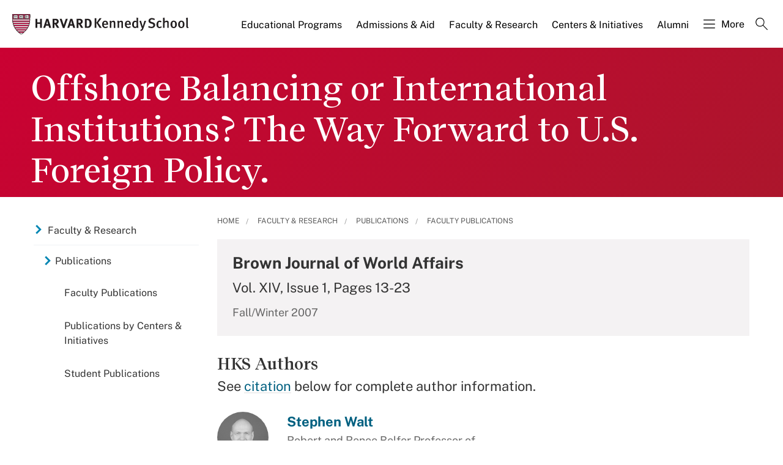

--- FILE ---
content_type: text/html; charset=UTF-8
request_url: https://www.hks.harvard.edu/publications/offshore-balancing-or-international-institutions-way-forward-us-foreign-policy
body_size: 11326
content:
<!DOCTYPE html>
<html  lang="en" dir="ltr" prefix="content: http://purl.org/rss/1.0/modules/content/  dc: http://purl.org/dc/terms/  foaf: http://xmlns.com/foaf/0.1/  og: http://ogp.me/ns#  rdfs: http://www.w3.org/2000/01/rdf-schema#  schema: http://schema.org/  sioc: http://rdfs.org/sioc/ns#  sioct: http://rdfs.org/sioc/types#  skos: http://www.w3.org/2004/02/skos/core#  xsd: http://www.w3.org/2001/XMLSchema# ">
  <head>
  <script id="cookieyes" type="text/javascript" src="https://cdn-cookieyes.com/client_data/3c8249624ae92b5b17bcdea09dede2a5/script.js"></script>
  <link rel="stylesheet" type="text/css" href="https://cloud.typography.com/7599756/7295372/css/fonts.css" />
    <meta charset="utf-8" />
<link rel="canonical" href="https://www.hks.harvard.edu/publications/offshore-balancing-or-international-institutions-way-forward-us-foreign-policy" />
<meta property="og:title" content="Offshore Balancing or International Institutions? The Way Forward to U.S. Foreign Policy." />
<meta property="og:image" content="https://www.hks.harvard.edu/sites/default/files/about_us/Twitter-Card.png" />
<meta name="hks:publication_type" content="Academic Journal/Scholarly Articles" />
<meta name="hks:publication_effective_date" content="2007-09-30T08:00:00-0400" />
<meta name="hks:academic_areas" content="International Global Affairs (IGA)" />
<meta name="hks:content_type" content="Publications" />
<meta name="hks:centers" content="" />
<meta name="hks:centers" content="" />
<meta name="twitter:card" content="summary_large_image" />
<meta name="twitter:title" content="Offshore Balancing or International Institutions? The Way Forward to U.S. Foreign Policy." />
<meta name="twitter:image" content="https://www.hks.harvard.edu/sites/default/files/about_us/Twitter-Card.png" />
<meta name="Generator" content="Drupal 10 (https://www.drupal.org)" />
<meta name="MobileOptimized" content="width" />
<meta name="HandheldFriendly" content="true" />
<meta name="viewport" content="width=device-width, initial-scale=1.0" />
<meta http-equiv="ImageToolbar" content="false" />
<link rel="alternate" type="text/markdown" title="Offshore Balancing or International Institutions? The Way Forward to U.S. Foreign Policy." href="https://www.hks.harvard.edu/publications/offshore-balancing-or-international-institutions-way-forward-us-foreign-policy.md" />
<link rel="icon" href="/themes/harvardkennedy/favicon.ico" type="image/vnd.microsoft.icon" />

    <title>Offshore Balancing or International Institutions? The Way Forward to U.S. Foreign Policy. | Harvard Kennedy School</title>
    <link rel="stylesheet" media="all" href="/sites/default/files/css/css_dKd1eKaADle88qa4Y8onwJRiupaHoDkzUbiDqdqeVVE.css?delta=0&amp;language=en&amp;theme=harvardkennedy&amp;include=[base64]" />
<link rel="stylesheet" media="all" href="/sites/default/files/css/css_ZYve2X42vZsuN2aksoQk8MvLsd_exCGpXtFAz5ndJSs.css?delta=1&amp;language=en&amp;theme=harvardkennedy&amp;include=[base64]" />

    <script type="application/json" data-drupal-selector="drupal-settings-json">{"path":{"baseUrl":"\/","pathPrefix":"","currentPath":"node\/186711","currentPathIsAdmin":false,"isFront":false,"currentLanguage":"en"},"pluralDelimiter":"\u0003","suppressDeprecationErrors":true,"gtag":{"tagId":"","consentMode":false,"otherIds":[],"events":[],"additionalConfigInfo":[]},"ajaxPageState":{"libraries":"[base64]","theme":"harvardkennedy","theme_token":null},"ajaxTrustedUrl":{"\/search":true},"gtm":{"tagId":null,"settings":{"data_layer":"dataLayer","include_classes":false,"allowlist_classes":"google\nnonGooglePixels\nnonGoogleScripts\nnonGoogleIframes","blocklist_classes":"customScripts\ncustomPixels","include_environment":false,"environment_id":"","environment_token":""},"tagIds":["GTM-PRBVPKQ"]},"data":{"extlink":{"extTarget":true,"extTargetAppendNewWindowDisplay":false,"extTargetAppendNewWindowLabel":"(opens in a new window)","extTargetNoOverride":false,"extNofollow":false,"extTitleNoOverride":false,"extNoreferrer":false,"extFollowNoOverride":false,"extClass":"ext","extLabel":"(link is external)","extImgClass":false,"extSubdomains":false,"extExclude":"","extInclude":"","extCssExclude":"","extCssInclude":"","extCssExplicit":"#sidebar-first","extAlert":false,"extAlertText":"This link will take you to an external web site. We are not responsible for their content.","extHideIcons":false,"mailtoClass":"0","telClass":"","mailtoLabel":"(link sends email)","telLabel":"(link is a phone number)","extUseFontAwesome":false,"extIconPlacement":"append","extPreventOrphan":false,"extFaLinkClasses":"fa fa-external-link","extFaMailtoClasses":"fa fa-envelope-o","extAdditionalLinkClasses":"","extAdditionalMailtoClasses":"","extAdditionalTelClasses":"","extFaTelClasses":"fa fa-phone","allowedDomains":null,"extExcludeNoreferrer":""}},"field_group":{"html_element":{"mode":"default","context":"view","settings":{"classes":"small-12 large-5 columns footer-first","show_empty_fields":false,"id":"","element":"div","show_label":false,"label_element":"h3","label_element_classes":"","attributes":"","effect":"none","speed":"fast"}}},"better_exposed_filters":{"autosubmit_exclude_textfield":true},"user":{"uid":0,"permissionsHash":"43553ee9845417d6ab0eeaf7d28689102c9a002ec50346b8fc64deaafbd9fd99"}}</script>
<script src="/sites/default/files/js/js_m-t2Hp2zHPfXH3Q-E2PO92yyOBSgyYoFa6X3bbTiamI.js?scope=header&amp;delta=0&amp;language=en&amp;theme=harvardkennedy&amp;include=[base64]"></script>
<script src="/modules/contrib/google_tag/js/gtag.js?t8xd8z"></script>
<script src="/modules/contrib/google_tag/js/gtm.js?t8xd8z"></script>

        <meta name="format-detection" content="telephone=no"/>
  </head>
    <body class="lang-en section-publications one_sidebar sidebar_first path-node node--type-publication">
    <div role="navigation" aria-label="skip to content">
    <a href="#main-content" class="visually-hidden focusable skip-link">
      Skip to main content
    </a>
  </div>
  <noscript><iframe src="https://www.googletagmanager.com/ns.html?id=GTM-PRBVPKQ"
                  height="0" width="0" style="display:none;visibility:hidden"></iframe></noscript>

    <div class="dialog-off-canvas-main-canvas" data-off-canvas-main-canvas>
    <div class="off-canvas-wrapper">
  <div class="inner-wrap off-canvas-wrapper-inner" id="inner-wrap" data-off-canvas-wrapper>

    <!-- off-canvas title bar for 'small' screen -->
    <div class="title-bar title-bar-mobile" data-responsive-toggle="widemenu" data-hide-for="large">
      <div class="title-bar-left">
                  <section class="columns large-3 xlarge-4 block-mainsitelogo" class="columns large-3 xlarge-4 block-mainsitelogo" role="banner">
  
  
    

  <div >
          <a href="/" title="Harvard Kennedy School">    <div class="field-wrapper field field--name-field-logo-svg field--type-file field--label-hidden field__items">
                <div class="field__item">
                 
      <img src="/sites/default/files/logos/logo_2.svg" alt="Harvard Kennedy School" class="logo">
            </div>
          </div>
</a>
      </div>

  </section>

        
      </div>
      <div class="title-bar-right">
        <div class="hamburger-search-icon">
          <span class="line"></span>
          <span class="line"></span>
          <span class="line"></span>
        </div>
      </div>
    </div>

    <!-- off-canvas right menu -->
    <div class="mobile-main-menu">
       <div class="screen__small"><!-- * -->
<!-- includes/page-header-custom.twig -->
<!-- * -->
                                                                                                                <div>
    <section class="columns large-3 xlarge-4 block-mainsitelogo" class="columns large-3 xlarge-4 block-mainsitelogo" role="banner">
  
  
    

  <div >
          <a href="/" title="Harvard Kennedy School">    <div class="field-wrapper field field--name-field-logo-svg field--type-file field--label-hidden field__items">
                <div class="field__item">
                 
      <img src="/sites/default/files/logos/logo_2.svg" alt="Harvard Kennedy School" class="logo">
            </div>
          </div>
</a>
      </div>

  </section>
<nav aria-labelledby="block-harvardkennedy-main-menu-mobile-menu" id="block-harvardkennedy-main-menu-mobile" class="columns large-9 xlarge-8 block-harvardkennedy-main-menu-mobile">
            
  <h2 class="block-title visually-hidden" id="block-harvardkennedy-main-menu-mobile-menu">Main navigation Mobile</h2>
  

        

  
  
              <!-- main menu -->
        <ul class="dropdown menu horizontal main--menu" data-dropdown-menu="data-responsive-menu">
      
                        <li aria-label="Educational Programs" class="menu-item menu-item--expanded is-dropdown-submenu-parent">
              <a href="/educational-programs" target="" aria-label="Educational Programs main menu" data-drupal-link-system-path="node/325243">Educational Programs</a>
                    
  
              <ul class="menu is-dropdown-submenu">
      
                        <li class="menu-item menu-item--collapsed">
              <a href="/educational-programs/masters-programs" aria-label="Master’s Programs main menu" data-drupal-link-system-path="node/317312">Master’s Programs</a>
            </li>
                        <li class="menu-item menu-item--collapsed">
              <a href="/executive-education" aria-label="Executive Education main menu" data-drupal-link-system-path="node/325464">Executive Education</a>
            </li>
                        <li class="menu-item menu-item--collapsed">
              <a href="/educational-programs/doctoral-programs" aria-label="Doctoral Programs main menu" data-drupal-link-system-path="node/155736">Doctoral Programs</a>
            </li>
                        <li class="menu-item menu-item--collapsed">
              <a href="/educational-programs/public-leadership-credential" aria-label="Public Leadership Credential main menu" data-drupal-link-system-path="node/311652">Public Leadership Credential</a>
            </li>
                        <li class="menu-item">
              <a href="/educational-programs/harvard-online-courses-featuring-harvard-kennedy-school-experts" aria-label="Harvard Online main menu" data-drupal-link-system-path="node/325169">Harvard Online</a>
            </li>
                        <li class="menu-item menu-item--collapsed">
              <a href="/courses" aria-label="Courses main menu" data-drupal-link-system-path="courses">Courses</a>
            </li>
                        <li class="menu-item menu-item--collapsed">
              <a href="/educational-programs/undergraduate-opportunities" aria-label="Undergraduate Opportunities main menu" data-drupal-link-system-path="node/315749">Undergraduate Opportunities</a>
            </li>
                        <li class="menu-item menu-item--collapsed">
              <a href="/educational-programs/academic-calendars-policies" aria-label="Academic Calendars &amp; Policies main menu" data-drupal-link-system-path="node/151596">Academic Calendars &amp; Policies</a>
            </li>
        </ul>

  
              </li>
                        <li class="menu-item-ampersand menu-item menu-item--expanded is-dropdown-submenu-parent" aria-label="Admissions &amp; Aid">
              <a href="/admissions-financial-aid" target="" aria-label="Admissions &amp; Aid main menu" data-drupal-link-system-path="node/150506">Admissions <br>& Aid</a>
                    
  
              <ul class="menu is-dropdown-submenu">
      
                        <li class="menu-item menu-item--collapsed">
              <a href="/admissions-aid/masters-program-admissions" aria-label="Master’s Program Admissions main menu" data-drupal-link-system-path="node/320926">Master’s Program Admissions</a>
            </li>
                        <li class="menu-item">
              <a href="https://www.hks.harvard.edu/educational-programs/executive-education/admissions-fees" target="" aria-label="Executive Education Admissions main menu">Executive Education Admissions</a>
            </li>
                        <li class="menu-item menu-item--collapsed">
              <a href="/admissions-aid/doctoral-program-admissions" aria-label="Doctoral Program Admissions main menu" data-drupal-link-system-path="node/159716">Doctoral Program Admissions</a>
            </li>
                        <li class="menu-item menu-item--collapsed">
              <a href="/admissions-aid/funding-your-education" aria-label="Funding Your Education main menu" data-drupal-link-system-path="node/159436">Funding Your Education</a>
            </li>
        </ul>

  
              </li>
                        <li class="menu-item-ampersand menu-item menu-item--expanded menu-item--active-trail is-dropdown-submenu-parent" aria-label="Faculty &amp; Research">
              <a href="/research-insights" aria-label="Faculty &amp; Research main menu" data-drupal-link-system-path="node/104161">Faculty <br>& Research</a>
                    
  
              <ul class="menu is-dropdown-submenu">
      
                        <li class="menu-item">
              <a href="/faculty-profiles" aria-label="Faculty Profiles main menu" data-drupal-link-system-path="faculty-profiles">Faculty Profiles</a>
            </li>
                        <li class="menu-item menu-item--collapsed menu-item--active-trail">
              <a href="/research-insights/research-publications" target="" title="Publications at HKS" aria-label="Publications main menu" data-drupal-link-system-path="node/217966">Publications</a>
            </li>
                        <li class="menu-item menu-item--collapsed">
              <a href="/faculty-research/policy-topics" aria-label="Policy Topics main menu" data-drupal-link-system-path="faculty-research/policy-topics">Policy Topics</a>
            </li>
                        <li class="menu-item menu-item--collapsed">
              <a href="/research-insights/library-knowledge-services" aria-label="Library &amp; Research Services main menu" data-drupal-link-system-path="node/151071">Library &amp; Research Services</a>
            </li>
        </ul>

  
              </li>
                        <li class="menu-item-ampersand menu-item menu-item--expanded is-dropdown-submenu-parent" aria-label="Centers &amp; Initiatives">
              <a href="/centers-initiatives" target="" aria-label="Centers &amp; Initiatives main menu" data-drupal-link-system-path="node/322439">Centers <br>& Initiatives</a>
                    
  
              <ul class="menu is-dropdown-submenu">
      
                        <li class="menu-item">
              <a href="http://ash.harvard.edu/" class="centers-external-link" aria-label="Ash Center for Democratic Governance and Innovation main menu">Ash Center for Democratic Governance and Innovation</a>
            </li>
                        <li class="menu-item">
              <a href="http://www.belfercenter.org/" class="centers-external-link" aria-label="Belfer Center for Science and International Affairs main menu">Belfer Center for Science and International Affairs</a>
            </li>
                        <li class="menu-item">
              <a href="https://cities.harvard.edu/" class="centers-external-link" aria-label="Bloomberg Center for Cities main menu">Bloomberg Center for Cities</a>
            </li>
                        <li class="menu-item">
              <a href="/centers/carr-ryan" aria-label="Carr-Ryan Center for Human Rights main menu" data-drupal-link-system-path="node/313106">Carr-Ryan Center for Human Rights</a>
            </li>
                        <li class="menu-item">
              <a href="/centers/cid" target="" title="Center for International Development" aria-label="Center for International Development main menu" data-drupal-link-system-path="node/154611">Center for International Development</a>
            </li>
                        <li class="menu-item">
              <a href="/centers/cpl" aria-label="Center for Public Leadership main menu" data-drupal-link-system-path="node/312588">Center for Public Leadership</a>
            </li>
                        <li class="menu-item">
              <a href="http://iop.harvard.edu/" class="centers-external-link" aria-label="Institute of Politics main menu">Institute of Politics</a>
            </li>
                        <li class="menu-item">
              <a href="/centers/wiener" target="" title="Malcolm Wiener Center for Social Policy" aria-label="Malcolm Wiener Center for Social Policy main menu" data-drupal-link-system-path="node/308657">Malcolm Wiener Center for Social Policy</a>
            </li>
                        <li class="menu-item">
              <a href="/centers/mrcbg" aria-label="Mossavar-Rahmani Center for Business and Government main menu" data-drupal-link-system-path="node/151716">Mossavar-Rahmani Center for Business and Government</a>
            </li>
                        <li class="menu-item">
              <a href="https://shorensteincenter.org/" class="centers-external-link" aria-label="Shorenstein Center on Media, Politics and Public Policy main menu">Shorenstein Center on Media, Politics and Public Policy</a>
            </li>
                        <li class="menu-item">
              <a href="/centers/taubman" target="" title="Taubman Center for State and Local Government" aria-label="Taubman Center for State and Local Government main menu" data-drupal-link-system-path="node/155806">Taubman Center for State and Local Government</a>
            </li>
                        <li class="menu-item">
              <a href="/centers/wappp" aria-label="Women and Public Policy Program main menu" data-drupal-link-system-path="node/307235">Women and Public Policy Program</a>
            </li>
                        <li class="menu-item">
              <a href="/centers-initiatives#all-initiatives" target="" aria-label="All Initiatives main menu" data-drupal-link-system-path="node/322439">All Initiatives</a>
            </li>
        </ul>

  
              </li>
                        <li aria-label="Alumni" class="menu-item menu-item--expanded is-dropdown-submenu-parent">
              <a href="/alumni" aria-label="Alumni main menu" data-drupal-link-system-path="node/156001">Alumni</a>
                    
  
              <ul class="menu is-dropdown-submenu">
      
                        <li class="menu-item menu-item--collapsed">
              <a href="/alumni/connect" aria-label="Connect main menu" data-drupal-link-system-path="node/159391">Connect</a>
            </li>
                        <li class="menu-item menu-item--collapsed">
              <a href="/alumni/volunteer" aria-label="Volunteer main menu" data-drupal-link-system-path="node/213121">Volunteer</a>
            </li>
                        <li class="menu-item menu-item--collapsed">
              <a href="/alumni/give-back" aria-label="Give Back main menu" data-drupal-link-system-path="node/213131">Give Back</a>
            </li>
                        <li class="menu-item menu-item--collapsed">
              <a href="/alumni/benefits" aria-label="Benefits main menu" data-drupal-link-system-path="node/224876">Benefits</a>
            </li>
                        <li class="menu-item menu-item--collapsed">
              <a href="/alumni/events" aria-label="Events main menu" data-drupal-link-system-path="node/276821">Events</a>
            </li>
                        <li class="menu-item menu-item--collapsed">
              <a href="/alumni/about" aria-label="About main menu" data-drupal-link-system-path="node/276221">About</a>
            </li>
        </ul>

  
              </li>
                        <li aria-label="More" class="menu-item menu-item--expanded is-dropdown-submenu-parent">
              <a href="" class="nolink hamburguer" aria-label="More main menu">More</a>
                    
  
              <ul class="menu is-dropdown-submenu">
      
                        <li class="menu-item menu-item--collapsed">
              <a href="/more/about" aria-label="About main menu" data-drupal-link-system-path="node/151061">About</a>
            </li>
                        <li class="menu-item menu-item--collapsed">
              <a href="/news-announcements" target="" title="News &amp; Announcements from HKS" aria-label="News &amp; Announcements main menu" data-drupal-link-system-path="news-announcements">News &amp; Announcements</a>
            </li>
                        <li class="menu-item menu-item--collapsed">
              <a href="/more/events" title="Events" aria-label="Events main menu" data-drupal-link-system-path="more/events">Events</a>
            </li>
                        <li class="menu-item menu-item--collapsed">
              <a href="/more/student-life" aria-label="Student Life main menu" data-drupal-link-system-path="node/159321">Student Life</a>
            </li>
                        <li class="menu-item">
              <a href="/directory" aria-label="Directory main menu" data-drupal-link-system-path="directory">Directory</a>
            </li>
                        <li class="menu-item menu-item--collapsed">
              <a href="/more/employers" aria-label="Employers main menu" data-drupal-link-system-path="node/151766">Employers</a>
            </li>
                        <li class="menu-item menu-item--collapsed">
              <a href="/more/hks-magazine" aria-label="HKS Magazine main menu" data-drupal-link-system-path="node/303521">HKS Magazine</a>
            </li>
                        <li class="menu-item">
              <a href="/more/contact-us" target="" aria-label="Contact Us main menu" data-drupal-link-system-path="node/151611">Contact Us</a>
            </li>
        </ul>

  
              </li>
                        <li aria-label="Search" class="menu-item">
              <a href="" class="label-search" aria-label="Search main menu">Search</a>
            </li>
        </ul>

  


  </nav>


<div class="views-exposed-form bef-exposed-form search--bar--expand block-exposedformacquia-searchpage-2-mobile" data-bef-auto-submit-full-form="" data-bef-auto-submit="" data-bef-auto-submit-delay="500" data-bef-auto-submit-minimum-length="3" data-drupal-selector="views-exposed-form-acquia-search-page" id="block-exposedformacquia-searchpage-2-mobile" role="form">
  
    
      <form action="/search" method="get" id="views-exposed-form-acquia-search-page-mobile" accept-charset="UTF-8">
  <div class="js-form-item form-item js-form-type-textfield form-item-keywords js-form-item-keywords">
      <label for="edit-keywords-mobile">Search</label>
        <input placeholder="What are you looking for?" data-drupal-selector="edit-keywords" type="text" id="edit-keywords-mobile" name="keywords" value="" size="30" maxlength="128" class="form-text" />

        </div>
<div class="js-form-item form-item js-form-type-select form-item-sort-bef-combine js-form-item-sort-bef-combine">
      <label for="edit-sort-bef-combine">Sort by</label>
        <select data-drupal-selector="edit-sort-bef-combine" id="edit-sort-bef-combine" name="sort_bef_combine" class="form-select"><option value="date_DESC" selected="selected">Relevance</option><option value="relevance_DESC">Relevance</option><option value="title_ASC">Title A-Z</option><option value="title_DESC">Title Z-A</option></select>
        </div>
  <div data-drupal-selector="edit-actions" class="form-actions js-form-wrapper form-wrapper" id="edit-actions-mobile"><input data-bef-auto-submit-click="" class="success button radius js-form-submit form-submit" data-drupal-selector="edit-submit-acquia-search" type="submit" id="edit-submit-acquia-search-mobile" value="Search" />
<input data-drupal-selector="edit-reset-acquia-search" type="submit" id="edit-reset-acquia-search" name="reset" value="Clear All" class="button js-form-submit form-submit" />
</div>


</form>

  </div>

  </div>

</div>
    </div>
    <!-- end off-canvas right menu -->

    <!-- main menu large screen -->

    <!-- standard alert -->
            <!-- headers -->
          <!-- * -->
<!-- includes/header-small.html.twig -->
<!-- * -->
  <div class="header-banner__default header-no-image " role="banner">
    <div data-sticky-container>
      <div id="widemenu" class="title-bar sticky" style="width:100%; display: block;">
        <div class="row">
          <!-- * -->
<!-- includes/page-header-custom.twig -->
<!-- * -->
                                                                                                                <div>
    <section class="columns large-3 xlarge-4 block-mainsitelogo" class="columns large-3 xlarge-4 block-mainsitelogo" role="banner">
  
  
    

  <div >
          <a href="/" title="Harvard Kennedy School">    <div class="field-wrapper field field--name-field-logo-svg field--type-file field--label-hidden field__items">
                <div class="field__item">
                 
      <img src="/sites/default/files/logos/logo_2.svg" alt="Harvard Kennedy School" class="logo">
            </div>
          </div>
</a>
      </div>

  </section>
<nav aria-labelledby="block-harvardkennedy-main-menu-menu" id="block-harvardkennedy-main-menu" class="columns large-9 xlarge-8 block-harvardkennedy-main-menu">
            
  <h2 class="block-title visually-hidden" id="block-harvardkennedy-main-menu-menu">Main navigation</h2>
  

        

  
  
              <!-- main menu -->
        <ul class="dropdown menu horizontal main--menu" data-dropdown-menu="data-responsive-menu">
      
                        <li aria-label="Educational Programs" class="menu-item menu-item--expanded is-dropdown-submenu-parent">
              <a href="/educational-programs" target="" aria-label="Educational Programs main menu" data-drupal-link-system-path="node/325243">Educational Programs</a>
                    
  
              <ul class="menu is-dropdown-submenu">
      
                        <li class="menu-item menu-item--collapsed">
              <a href="/educational-programs/masters-programs" aria-label="Master’s Programs main menu" data-drupal-link-system-path="node/317312">Master’s Programs</a>
            </li>
                        <li class="menu-item menu-item--collapsed">
              <a href="/executive-education" aria-label="Executive Education main menu" data-drupal-link-system-path="node/325464">Executive Education</a>
            </li>
                        <li class="menu-item menu-item--collapsed">
              <a href="/educational-programs/doctoral-programs" aria-label="Doctoral Programs main menu" data-drupal-link-system-path="node/155736">Doctoral Programs</a>
            </li>
                        <li class="menu-item menu-item--collapsed">
              <a href="/educational-programs/public-leadership-credential" aria-label="Public Leadership Credential main menu" data-drupal-link-system-path="node/311652">Public Leadership Credential</a>
            </li>
                        <li class="menu-item">
              <a href="/educational-programs/harvard-online-courses-featuring-harvard-kennedy-school-experts" aria-label="Harvard Online main menu" data-drupal-link-system-path="node/325169">Harvard Online</a>
            </li>
                        <li class="menu-item menu-item--collapsed">
              <a href="/courses" aria-label="Courses main menu" data-drupal-link-system-path="courses">Courses</a>
            </li>
                        <li class="menu-item menu-item--collapsed">
              <a href="/educational-programs/undergraduate-opportunities" aria-label="Undergraduate Opportunities main menu" data-drupal-link-system-path="node/315749">Undergraduate Opportunities</a>
            </li>
                        <li class="menu-item menu-item--collapsed">
              <a href="/educational-programs/academic-calendars-policies" aria-label="Academic Calendars &amp; Policies main menu" data-drupal-link-system-path="node/151596">Academic Calendars &amp; Policies</a>
            </li>
        </ul>

  
              </li>
                        <li class="menu-item-ampersand menu-item menu-item--expanded is-dropdown-submenu-parent" aria-label="Admissions &amp; Aid">
              <a href="/admissions-financial-aid" target="" aria-label="Admissions &amp; Aid main menu" data-drupal-link-system-path="node/150506">Admissions <br>& Aid</a>
                    
  
              <ul class="menu is-dropdown-submenu">
      
                        <li class="menu-item menu-item--collapsed">
              <a href="/admissions-aid/masters-program-admissions" aria-label="Master’s Program Admissions main menu" data-drupal-link-system-path="node/320926">Master’s Program Admissions</a>
            </li>
                        <li class="menu-item">
              <a href="https://www.hks.harvard.edu/educational-programs/executive-education/admissions-fees" target="" aria-label="Executive Education Admissions main menu">Executive Education Admissions</a>
            </li>
                        <li class="menu-item menu-item--collapsed">
              <a href="/admissions-aid/doctoral-program-admissions" aria-label="Doctoral Program Admissions main menu" data-drupal-link-system-path="node/159716">Doctoral Program Admissions</a>
            </li>
                        <li class="menu-item menu-item--collapsed">
              <a href="/admissions-aid/funding-your-education" aria-label="Funding Your Education main menu" data-drupal-link-system-path="node/159436">Funding Your Education</a>
            </li>
        </ul>

  
              </li>
                        <li class="menu-item-ampersand menu-item menu-item--expanded menu-item--active-trail is-dropdown-submenu-parent" aria-label="Faculty &amp; Research">
              <a href="/research-insights" aria-label="Faculty &amp; Research main menu" data-drupal-link-system-path="node/104161">Faculty <br>& Research</a>
                    
  
              <ul class="menu is-dropdown-submenu">
      
                        <li class="menu-item">
              <a href="/faculty-profiles" aria-label="Faculty Profiles main menu" data-drupal-link-system-path="faculty-profiles">Faculty Profiles</a>
            </li>
                        <li class="menu-item menu-item--collapsed menu-item--active-trail">
              <a href="/research-insights/research-publications" target="" title="Publications at HKS" aria-label="Publications main menu" data-drupal-link-system-path="node/217966">Publications</a>
            </li>
                        <li class="menu-item menu-item--collapsed">
              <a href="/faculty-research/policy-topics" aria-label="Policy Topics main menu" data-drupal-link-system-path="faculty-research/policy-topics">Policy Topics</a>
            </li>
                        <li class="menu-item menu-item--collapsed">
              <a href="/research-insights/library-knowledge-services" aria-label="Library &amp; Research Services main menu" data-drupal-link-system-path="node/151071">Library &amp; Research Services</a>
            </li>
        </ul>

  
              </li>
                        <li class="menu-item-ampersand menu-item menu-item--expanded is-dropdown-submenu-parent" aria-label="Centers &amp; Initiatives">
              <a href="/centers-initiatives" target="" aria-label="Centers &amp; Initiatives main menu" data-drupal-link-system-path="node/322439">Centers <br>& Initiatives</a>
                    
  
              <ul class="menu is-dropdown-submenu">
      
                        <li class="menu-item">
              <a href="http://ash.harvard.edu/" class="centers-external-link" aria-label="Ash Center for Democratic Governance and Innovation main menu">Ash Center for Democratic Governance and Innovation</a>
            </li>
                        <li class="menu-item">
              <a href="http://www.belfercenter.org/" class="centers-external-link" aria-label="Belfer Center for Science and International Affairs main menu">Belfer Center for Science and International Affairs</a>
            </li>
                        <li class="menu-item">
              <a href="https://cities.harvard.edu/" class="centers-external-link" aria-label="Bloomberg Center for Cities main menu">Bloomberg Center for Cities</a>
            </li>
                        <li class="menu-item">
              <a href="/centers/carr-ryan" aria-label="Carr-Ryan Center for Human Rights main menu" data-drupal-link-system-path="node/313106">Carr-Ryan Center for Human Rights</a>
            </li>
                        <li class="menu-item">
              <a href="/centers/cid" target="" title="Center for International Development" aria-label="Center for International Development main menu" data-drupal-link-system-path="node/154611">Center for International Development</a>
            </li>
                        <li class="menu-item">
              <a href="/centers/cpl" aria-label="Center for Public Leadership main menu" data-drupal-link-system-path="node/312588">Center for Public Leadership</a>
            </li>
                        <li class="menu-item">
              <a href="http://iop.harvard.edu/" class="centers-external-link" aria-label="Institute of Politics main menu">Institute of Politics</a>
            </li>
                        <li class="menu-item">
              <a href="/centers/wiener" target="" title="Malcolm Wiener Center for Social Policy" aria-label="Malcolm Wiener Center for Social Policy main menu" data-drupal-link-system-path="node/308657">Malcolm Wiener Center for Social Policy</a>
            </li>
                        <li class="menu-item">
              <a href="/centers/mrcbg" aria-label="Mossavar-Rahmani Center for Business and Government main menu" data-drupal-link-system-path="node/151716">Mossavar-Rahmani Center for Business and Government</a>
            </li>
                        <li class="menu-item">
              <a href="https://shorensteincenter.org/" class="centers-external-link" aria-label="Shorenstein Center on Media, Politics and Public Policy main menu">Shorenstein Center on Media, Politics and Public Policy</a>
            </li>
                        <li class="menu-item">
              <a href="/centers/taubman" target="" title="Taubman Center for State and Local Government" aria-label="Taubman Center for State and Local Government main menu" data-drupal-link-system-path="node/155806">Taubman Center for State and Local Government</a>
            </li>
                        <li class="menu-item">
              <a href="/centers/wappp" aria-label="Women and Public Policy Program main menu" data-drupal-link-system-path="node/307235">Women and Public Policy Program</a>
            </li>
                        <li class="menu-item">
              <a href="/centers-initiatives#all-initiatives" target="" aria-label="All Initiatives main menu" data-drupal-link-system-path="node/322439">All Initiatives</a>
            </li>
        </ul>

  
              </li>
                        <li aria-label="Alumni" class="menu-item menu-item--expanded is-dropdown-submenu-parent">
              <a href="/alumni" aria-label="Alumni main menu" data-drupal-link-system-path="node/156001">Alumni</a>
                    
  
              <ul class="menu is-dropdown-submenu">
      
                        <li class="menu-item menu-item--collapsed">
              <a href="/alumni/connect" aria-label="Connect main menu" data-drupal-link-system-path="node/159391">Connect</a>
            </li>
                        <li class="menu-item menu-item--collapsed">
              <a href="/alumni/volunteer" aria-label="Volunteer main menu" data-drupal-link-system-path="node/213121">Volunteer</a>
            </li>
                        <li class="menu-item menu-item--collapsed">
              <a href="/alumni/give-back" aria-label="Give Back main menu" data-drupal-link-system-path="node/213131">Give Back</a>
            </li>
                        <li class="menu-item menu-item--collapsed">
              <a href="/alumni/benefits" aria-label="Benefits main menu" data-drupal-link-system-path="node/224876">Benefits</a>
            </li>
                        <li class="menu-item menu-item--collapsed">
              <a href="/alumni/events" aria-label="Events main menu" data-drupal-link-system-path="node/276821">Events</a>
            </li>
                        <li class="menu-item menu-item--collapsed">
              <a href="/alumni/about" aria-label="About main menu" data-drupal-link-system-path="node/276221">About</a>
            </li>
        </ul>

  
              </li>
                        <li aria-label="More" class="menu-item menu-item--expanded is-dropdown-submenu-parent">
              <a href="" class="nolink hamburguer" aria-label="More main menu">More</a>
                    
  
              <ul class="menu is-dropdown-submenu">
      
                        <li class="menu-item menu-item--collapsed">
              <a href="/more/about" aria-label="About main menu" data-drupal-link-system-path="node/151061">About</a>
            </li>
                        <li class="menu-item menu-item--collapsed">
              <a href="/news-announcements" target="" title="News &amp; Announcements from HKS" aria-label="News &amp; Announcements main menu" data-drupal-link-system-path="news-announcements">News &amp; Announcements</a>
            </li>
                        <li class="menu-item menu-item--collapsed">
              <a href="/more/events" title="Events" aria-label="Events main menu" data-drupal-link-system-path="more/events">Events</a>
            </li>
                        <li class="menu-item menu-item--collapsed">
              <a href="/more/student-life" aria-label="Student Life main menu" data-drupal-link-system-path="node/159321">Student Life</a>
            </li>
                        <li class="menu-item">
              <a href="/directory" aria-label="Directory main menu" data-drupal-link-system-path="directory">Directory</a>
            </li>
                        <li class="menu-item menu-item--collapsed">
              <a href="/more/employers" aria-label="Employers main menu" data-drupal-link-system-path="node/151766">Employers</a>
            </li>
                        <li class="menu-item menu-item--collapsed">
              <a href="/more/hks-magazine" aria-label="HKS Magazine main menu" data-drupal-link-system-path="node/303521">HKS Magazine</a>
            </li>
                        <li class="menu-item">
              <a href="/more/contact-us" target="" aria-label="Contact Us main menu" data-drupal-link-system-path="node/151611">Contact Us</a>
            </li>
        </ul>

  
              </li>
                        <li aria-label="Search" class="menu-item">
              <a href="" class="label-search" aria-label="Search main menu">Search</a>
            </li>
        </ul>

  


  </nav>
<div class="views-exposed-form bef-exposed-form search--bar--expand block-exposedformacquia-searchpage-2 block block-views block-views-exposed-filter-blockacquia-search-page" data-bef-auto-submit-full-form="" data-bef-auto-submit="" data-bef-auto-submit-delay="500" data-bef-auto-submit-minimum-length="3" data-drupal-selector="views-exposed-form-acquia-search-page" id="block-exposedformacquia-searchpage-2">
  
    

  
          <form action="/search" method="get" id="views-exposed-form-acquia-search-page" accept-charset="UTF-8">
  <div class="js-form-item form-item js-form-type-textfield form-item-keywords js-form-item-keywords">
      <label for="edit-keywords--2">Search</label>
        <input placeholder="What are you looking for?" data-drupal-selector="edit-keywords" type="text" id="edit-keywords--2" name="keywords" value="" size="30" maxlength="128" class="form-text" />

        </div>
<div class="js-form-item form-item js-form-type-select form-item-sort-bef-combine js-form-item-sort-bef-combine">
      <label for="edit-sort-bef-combine--2">Sort by</label>
        <select data-drupal-selector="edit-sort-bef-combine" id="edit-sort-bef-combine--2" name="sort_bef_combine" class="form-select"><option value="date_DESC" selected="selected">Relevance</option><option value="relevance_DESC">Relevance</option><option value="title_ASC">Title A-Z</option><option value="title_DESC">Title Z-A</option></select>
        </div>
  <div data-drupal-selector="edit-actions" class="form-actions js-form-wrapper form-wrapper" id="edit-actions--2"><input data-bef-auto-submit-click="" class="success button radius js-form-submit form-submit" data-drupal-selector="edit-submit-acquia-search-2" type="submit" id="edit-submit-acquia-search--2" value="Search" />
<input data-drupal-selector="edit-reset-acquia-search-2" type="submit" id="edit-reset-acquia-search--2" name="reset" value="Clear All" class="button js-form-submit form-submit" />
</div>


</form>

    
    
</div>

  </div>

        </div>
      </div>
    </div><!-- /.sticky-container -->
    <div class="row">
      <div class="border--lines__small bg-climate">
        <div class="header--content">
          
          <h1 class="page-title">Offshore Balancing or International Institutions? The Way Forward to U.S. Foreign Policy.</h1>
          
                            </div>
      </div><!-- end border--lines__small -->
    </div><!-- end .row -->
  </div><!-- end header banner -->
          <!-- end headers -->
    <div class="off-canvas-content" data-off-canvas-content>
      <div class="row">
                              </div>

      
      
      <div class="row">
                   <div id="sidebar-first" class="small-12 large-3 large-pull-9 columns sidebar ">
              <div>
    <div id="block-hksmainmenublock" class="left--navigation block-hksmainmenublock block block-hks-menu-block block-hks-main-menu-block">
  
      <h2  class="block-title">In This Section</h2>
    

  
          

  
  
              <!-- main menu -->
        <ul class="dropdown menu horizontal main--menu" data-dropdown-menu="data-responsive-menu">
      
                        <li class="menu-item-ampersand menu-item menu-item--expanded menu-item--active-trail is-dropdown-submenu-parent" aria-label="Faculty &amp; Research">
              <a href="/research-insights" aria-label="Faculty &amp; Research main menu" data-drupal-link-system-path="node/104161">Faculty <br>& Research</a>
                    
  
              <ul class="menu is-dropdown-submenu">
      
                        <li class="menu-item menu-item--expanded menu-item--active-trail">
              <a href="/research-insights/research-publications" target="" title="Publications at HKS" aria-label="Publications main menu" data-drupal-link-system-path="node/217966">Publications</a>
                    
  
              <ul class="menu is-dropdown-submenu">
      
                        <li class="menu-item menu-item--active-trail">
              <a href="/research-insights/publications" aria-label="Faculty Publications main menu" data-drupal-link-system-path="research-insights/publications">Faculty Publications</a>
            </li>
                        <li class="menu-item">
              <a href="/research-insights/research-publications/publications-centers-initiatives" target="" aria-label="Publications by Centers &amp; Initiatives main menu" data-drupal-link-system-path="node/159431">Publications by Centers &amp; Initiatives</a>
            </li>
                        <li class="menu-item">
              <a href="/more/student-life/student-publications" target="" title="Student Publications at HKS" aria-label="Student Publications main menu" data-drupal-link-system-path="node/159301">Student Publications</a>
            </li>
        </ul>

  
              </li>
        </ul>

  
              </li>
        </ul>

  


    
    
</div>

  </div>

          </div>
        

         <main id="main" class="large-9 large-push-3 columns">
                      <div class="region-highlighted"><div data-drupal-messages-fallback class="hidden"></div></div>                    <a id="main-content"></a>
                    <section>
            <div id="stickystart">  <div>
    <div id="block-harvardkennedy-breadcrumbs" class="block-harvardkennedy-breadcrumbs block block-system block-system-breadcrumb-block">
  
    

  
            <nav aria-labelledby="system-breadcrumb">
    <h2 id="system-breadcrumb" class="visually-hidden">You are here</h2>
    <ul class="breadcrumbs">
          <li>
                  <a href="/">Home</a>
              </li>
          <li>
                  <a href="/research-insights">Faculty &amp; Research</a>
              </li>
          <li>
                  <a href="/research-insights/research-publications">Publications</a>
              </li>
          <li>
                  <a href="/research-insights/publications">Faculty Publications</a>
              </li>
        </ul>
  </nav>

    
    
</div>
<div id="block-harvardkennedy-content" class="block-harvardkennedy-content block block-system block-system-main-block">
  
    

  
          
<article about="/publications/offshore-balancing-or-international-institutions-way-forward-us-foreign-policy" class="node-view-mode--full content-type--publication" aria-label="Offshore Balancing or Int">

  
    

  
  <div class="view-mode-full">
                              <div class="small-12 medium-12 large-12 publication-links">
        <div class="columns small-12 medium-12 large-12 publication-links-information">
          
  <div class="field-wrapper field field--name-field-publication-series-title field--type-string field--label-hidden field__items">
        <div class="field__item">Brown Journal of World Affairs</div>
  </div>
          
  <div class="field-wrapper field field--name-field-publication-issue-title field--type-string field--label-hidden field__items">
        <div class="field__item">Vol. XIV, Issue 1, Pages 13-23</div>
  </div>
          
  <div class="field-wrapper field field--name-field-publication-date field--type-string field--label-hidden field__items">
        <div class="field__item">Fall/Winter 2007</div>
  </div>
        </div>
        <div class="columns small-12 medium-3 large-3 publication-links-buttons">
                            </div>
      </div>
      <div class="publication-authors">
                  <h3>HKS Authors</h3>
                      <p>See <a href="#citation">citation</a> below for complete author information.</p>
                          


    <div class="field-wrapper">
                                    <div class="row authors">
                        <div class="author columns small-12 medium-12 large-6"><article id="node-160241" about="/faculty/stephen-walt" class="node-view-mode--show-in-publications content-type--employee show-in-publication" aria-label="Stephen Walt">
  <div class="row">
    <div class="columns small-3 medium-3">
        <div class="circle--image"><a href="/faculty/stephen-walt">
  <div class="field-wrapper field field--name-field-employee-image field--type-image field--label-hidden field__items">
        <div class="field__item">  <img loading="lazy" src="/sites/default/files/styles/employee_grayscale/public/bio_images/1224-1754619625.jpg?itok=e-rDR4NF" width="300" height="300" alt="Stephen Walt Photo" typeof="foaf:Image" />


</div>
  </div></a></div>
    </div>
    <div class="columns small-9 medium-9">
              <div class="employee-name">
            <a href="/faculty/stephen-walt">  
  <div class="field-wrapper field field--name-title field--type-string field--label-hidden field__items">
        <div class="field__item">Stephen Walt</div>
  </div></a>
        </div>
            <div class="employee-affiliation">
<div class="field-wrapper field field-node--field-employee-appointment field-name-field-employee-appointment field-type-string field-label-hidden">
    <div class="field-items">
                            <div class="field-item">Robert and Renee Belfer Professor of International Affairs</div>
                    </div>
</div>
</div>
    </div>
  </div>
</article>
</div>
                                              </div>
                                                        </div>


      </div>
        
    <div id="citation">
      
  <div class="field-wrapper field field--name-field-publication-citation field--type-text-long field--label-above field__items">
    <h3 class="field__label">Citation</h3>
        <div class="field__item">Ikenberry, G. John, and Stephen M. Walt. "Offshore Balancing or International Institutions? The Way Forward to U.S. Foreign Policy." <em>Brown Journal of World Affairs</em> XIV.1 (Fall/Winter 2007): 13-23.</div>
  </div>
    </div>
      </div>

</article>

    
    
</div>
<div class="views-element-container block-harvardkennedy-views-block-float-cta-block block block-views block-views-blockfloat-cta-block" id="block-harvardkennedy-views-block-float-cta-block">
  
    

  
            <div><div class="js-view-dom-id-08364a635e46077ddc6d9518365da2300ead44cec5bee2d05451ff22bc2d2844">
  
  
  

  
  
  

    

  
  

  
  
</div>
</div>

    
    
</div>

  </div>
</div>
          </section>
        </main>

              </div>

      
              <div class="footer--wrapper">
          <footer>
              <div>
    <div id="block-globalfooter" class="block-globalfooter block block-block-content block-block-content476f5957-1c4e-457a-91b5-e05a7f941b66">
  
    

  
          
  <div class="field-wrapper field field--name-field-components field--type-entity-reference-revisions field--label-hidden field__items">
        <div class="field__item"><div class="paragraph paragraph--type--footer paragraph--view-mode--default row">
    
<div  class="small-12 large-5 columns footer-first">
    
  <div class="field-wrapper field field--name-field-logo field--type-image field--label-hidden field__items">
        <div class="field__item">  <a href="https://www.hks.harvard.edu/"><img loading="lazy" src="/sites/default/files/images/paragraph_footer/harvard-kennedy-school-logo_1.png" width="800" height="150" alt="Harvard Kennedy School" title="Harvard Kennedy School" typeof="Image"></a>

</div>
  </div>
  <div class="field-wrapper field field--name-field-body field--type-text-long field--label-hidden field__items">
        <div class="field__item"><p>79 John F. Kennedy Street</p>

<p>Cambridge, MA 02138</p>

<p class="quote">Ask What You Can Do</p>
</div>
  </div>
  </div>
<div  class="small-12 large-5 columns footer-middle padding-left-0 padding-right-0">
    
  <div class="field-wrapper field field--name-field-links-middle field--type-link field--label-hidden field__items">
        <div class="field__item"><a href="/educational-programs/masters-programs">Master’s Programs</a></div>
        <div class="field__item"><a href="/executive-education">Executive Education</a></div>
        <div class="field__item"><a href="/educational-programs/doctoral-programs">Doctoral Programs</a></div>
        <div class="field__item"><a href="/educational-programs/public-leadership-credential">Public Leadership Credential</a></div>
        <div class="field__item"><a href="/admissions-aid/masters-program-admissions/admissions-events">Admissions Events</a></div>
        <div class="field__item"><a href="https://community.alumni.harvard.edu/give/16039598">Give Now</a></div>
        <div class="field__item"><a href="/more/alumni">Alumni</a></div>
        <div class="field__item"><a href="/more/about/leadership-administration/human-resources">Jobs</a></div>
  </div>
  </div>
<div  class="small-12 large-2 columns footer-last">
    
  <div class="field-wrapper field field--name-field-link-contact-us field--type-link field--label-hidden field__items">
        <div class="field__item"><a href="/more/contact-us">Contact Us</a></div>
  </div>
  <div class="field-wrapper field field--name-field-link-privacy field--type-link field--label-hidden field__items">
        <div class="field__item"><a href="/more/about/policies/privacy-statement">Privacy</a></div>
  </div>
  <div class="field-wrapper field field--name-field-accessibility field--type-link field--label-hidden field__items">
        <div class="field__item"><a href="https://accessibility.harvard.edu/">Accessibility</a></div>
  </div>
  <div class="text-content field-wrapper field field--name-field-link field--type-link field--label-hidden field__items">
        <div class="field__item"><a href="https://accessibility.huit.harvard.edu/digital-accessibility-policy">Digital Accessibility</a></div>
  </div>
  </div>  <div class="footer-d copyright small-12 large-8 row align-middle">
    Copyright &copy; 2026 The President and Fellows of&nbsp;<a href="http://www.harvard.edu/" target="_blank">Harvard College</a>.
    <div class="footer-share-policy">
      <a id="cookie-yes-dns-link" style="display: none;" onclick="if (typeof revisitCkyConsent === 'function') { revisitCkyConsent() }">Opt-out of Third-Party Cookies</a>
      <script>
        const cyDNSIntervalLimit = 15000,
              cyDNSLinkInterval = setInterval(() => {
              if (typeof revisitCkyConsent === 'function') {
                document.getElementById('cookie-yes-dns-link').removeAttribute("style");
                clearInterval(cyDNSLinkInterval);
              }
        }, 500);
        setTimeout(() => { clearInterval(cyDNSLinkInterval); }, cyDNSIntervalLimit);
      </script>
    </div>
  </div>
  <div class="footer-d social small-12 large-4 row">
    
  <div class="field-wrapper field field--name-field-facebook field--type-link field--label-hidden field__items">
        <div class="field__item"><a href="https://www.facebook.com/harvardkennedyschool/">https://www.facebook.com/harvardkennedyschool/</a></div>
  </div>
  <div class="field-wrapper field field--name-field-twitter field--type-link field--label-hidden field__items">
        <div class="field__item"><a href="https://twitter.com/kennedy_school" target="_blank">https://twitter.com/kennedy_school</a></div>
  </div>
  <div class="field-wrapper field field--name-field-linkedin field--type-link field--label-hidden field__items">
        <div class="field__item"><a href="https://www.linkedin.com/school/harvard-kennedy-school-of-government/" target="_blank">https://www.linkedin.com/school/harvard-kennedy-school-of-government/</a></div>
  </div>
  <div class="field-wrapper field field--name-field-youtube field--type-link field--label-hidden field__items">
        <div class="field__item"><a href="https://www.youtube.com/user/HarvardKennedySchool" target="_blank">https://www.youtube.com/user/HarvardKennedySchool</a></div>
  </div>
  <div class="field-wrapper field field--name-field-instagram field--type-link field--label-hidden field__items">
        <div class="field__item"><a href="http://instagram.com/harvardkennedyschool/" target="_blank">http://instagram.com/harvardkennedyschool/</a></div>
  </div>
  <div class="field-wrapper field field--name-field-tiktok field--type-link field--label-hidden field__items">
        <div class="field__item"><a href="https://www.tiktok.com/@harvardkennedyschool">https://www.tiktok.com/@harvardkennedyschool</a></div>
  </div>
  </div>

</div></div>
  </div>
    
    
</div>

  </div>

          </footer>
        </div>
                  <div class="scroll-top-wrapper">
        <span class="scroll-top-inner">
        <i class="icon-icons_arrow-up"></i>
        </span>
      </div>
    </div>
  </div>
</div>

  </div>

  
  <script src="/sites/default/files/js/js_o49kjbB8E6MozW3K0aX5TrFJih-6UUp9mPpqtNUjzzc.js?scope=footer&amp;delta=0&amp;language=en&amp;theme=harvardkennedy&amp;include=[base64]"></script>
<script src="/modules/custom/hks_site_search/js/hks_site_search.js?t8xd8z"></script>
<script src="/sites/default/files/js/js_s4rp0-xDgr4lpM7aOQywx5zy2ekVI0qNNatXZnxTdV4.js?scope=footer&amp;delta=2&amp;language=en&amp;theme=harvardkennedy&amp;include=[base64]"></script>

  <script>
    (function ($) {
      $(document).foundation();
    })(jQuery);
  </script>
  </body>
</html>


--- FILE ---
content_type: application/javascript;charset=iso-8859-1
request_url: https://fid.agkn.com/f?apiKey=2520642820
body_size: 126
content:
{ "TruAudienceID" : "E1:glTFXaqco0WtMApoyKhUIY-t457fiBlsRG8eUx1W5C2_BrLLUFJwpJ_ACuguX153n1BTPBpF6Hi8duSq2lo6Z8lKPGAt_nBQ1q8gt_7xTAkCdv9YgFbz6R7zSpsyFYEM", "L3" : "" }